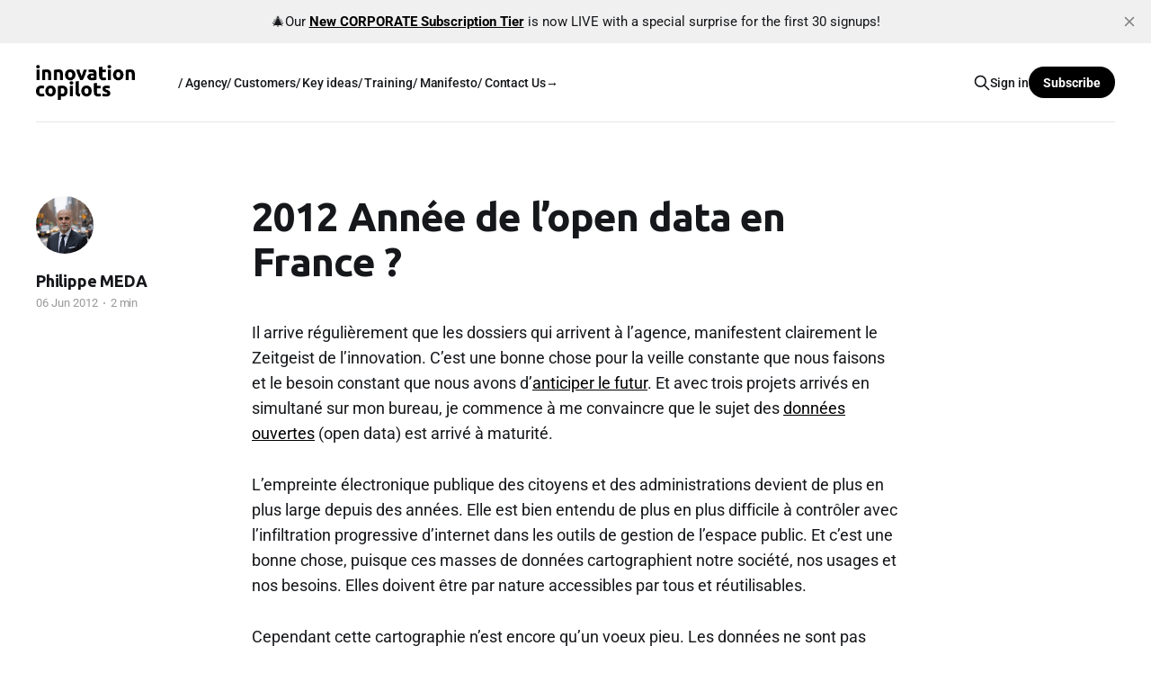

--- FILE ---
content_type: text/html; charset=utf-8
request_url: https://www.icopilots.com/2012-annee-de-lopen-data-en-france/
body_size: 6899
content:
<!DOCTYPE html>
<html lang="en">

<head>
    <meta charset="utf-8">
    <meta name="viewport" content="width=device-width, initial-scale=1">
    <title>2012 Année de l’open data en France ? – Innovation Copilots</title>
    <link rel="stylesheet" href="https://www.icopilots.com/assets/built/screen.css?v=f15def2d05">

    <link rel="icon" href="https://www.icopilots.com/content/images/size/w256h256/2025/05/android-chrome-512x512.png" type="image/png">
    <link rel="canonical" href="https://www.icopilots.com/2012-annee-de-lopen-data-en-france/">
    <meta name="referrer" content="no-referrer-when-downgrade">
    
    <meta property="og:site_name" content="innovation copilots">
    <meta property="og:type" content="article">
    <meta property="og:title" content="2012 Année de l’open data en France ? – Innovation Copilots">
    <meta property="og:description" content="Il arrive régulièrement que les dossiers qui arrivent à l’agence, manifestent
clairement le Zeitgeist de l’innovation. C’est une bonne chose pour la veille
constante que nous faisons et le besoin constant que nous avons d’anticiper le
futur [https://www.icopilots.com/les-7-regles-de-wired-pour-voir-le-futur-de-linnovation].
Et avec trois projets">
    <meta property="og:url" content="https://www.icopilots.com/2012-annee-de-lopen-data-en-france/">
    <meta property="og:image" content="https://www.icopilots.com/content/images/size/w1200/2022/08/2001-A-Space-Odyssey-1.webp">
    <meta property="article:published_time" content="2012-06-06T07:43:36.000Z">
    <meta property="article:modified_time" content="2021-11-02T08:14:40.000Z">
    
    <meta name="twitter:card" content="summary_large_image">
    <meta name="twitter:title" content="2012 Année de l’open data en France ? – Innovation Copilots">
    <meta name="twitter:description" content="Il arrive régulièrement que les dossiers qui arrivent à l’agence, manifestent
clairement le Zeitgeist de l’innovation. C’est une bonne chose pour la veille
constante que nous faisons et le besoin constant que nous avons d’anticiper le
futur [https://www.icopilots.com/les-7-regles-de-wired-pour-voir-le-futur-de-linnovation].
Et avec trois projets">
    <meta name="twitter:url" content="https://www.icopilots.com/2012-annee-de-lopen-data-en-france/">
    <meta name="twitter:image" content="https://www.icopilots.com/content/images/size/w1200/2022/06/2001-A-Space-Odyssey-1-1.webp">
    <meta name="twitter:label1" content="Written by">
    <meta name="twitter:data1" content="Philippe MEDA">
    <meta name="twitter:label2" content="Filed under">
    <meta name="twitter:data2" content="">
    <meta property="og:image:width" content="1200">
    <meta property="og:image:height" content="480">
    
    <script type="application/ld+json">
{
    "@context": "https://schema.org",
    "@type": "Article",
    "publisher": {
        "@type": "Organization",
        "name": "innovation copilots",
        "url": "https://www.icopilots.com/",
        "logo": {
            "@type": "ImageObject",
            "url": "https://www.icopilots.com/content/images/2025/05/logo-icopilots-white-bg.gif"
        }
    },
    "author": {
        "@type": "Person",
        "name": "Philippe MEDA",
        "image": {
            "@type": "ImageObject",
            "url": "//www.gravatar.com/avatar/b9700cf330a8a4c57a2c5b16610793ae?s=250&d=mm&r=x",
            "width": 250,
            "height": 250
        },
        "url": "https://www.icopilots.com/author/philippe/",
        "sameAs": [
            "http://www.icopilots.com",
            "https://www.linkedin.com/in/philippe-icopilots"
        ]
    },
    "headline": "2012 Année de l’open data en France ? – Innovation Copilots",
    "url": "https://www.icopilots.com/2012-annee-de-lopen-data-en-france/",
    "datePublished": "2012-06-06T07:43:36.000Z",
    "dateModified": "2021-11-02T08:14:40.000Z",
    "description": "Il arrive régulièrement que les dossiers qui arrivent à l’agence, manifestent\nclairement le Zeitgeist de l’innovation. C’est une bonne chose pour la veille\nconstante que nous faisons et le besoin constant que nous avons d’anticiper le\nfutur [https://www.icopilots.com/les-7-regles-de-wired-pour-voir-le-futur-de-linnovation].\nEt avec trois projets arrivés en simultané sur mon bureau, je commence à me\nconvaincre que le sujet des données ouvertes\n[http://fr.wikipedia.org/wiki/Données_ouvertes] (open",
    "mainEntityOfPage": "https://www.icopilots.com/2012-annee-de-lopen-data-en-france/"
}
    </script>

    <meta name="generator" content="Ghost 6.12">
    <link rel="alternate" type="application/rss+xml" title="innovation copilots" href="https://www.icopilots.com/rss/">
    <script defer src="https://cdn.jsdelivr.net/ghost/portal@~2.56/umd/portal.min.js" data-i18n="true" data-ghost="https://www.icopilots.com/" data-key="975ea5d83221c3b3062c765452" data-api="https://innovation-copilots.ghost.io/ghost/api/content/" data-locale="en" crossorigin="anonymous"></script><style id="gh-members-styles">.gh-post-upgrade-cta-content,
.gh-post-upgrade-cta {
    display: flex;
    flex-direction: column;
    align-items: center;
    font-family: -apple-system, BlinkMacSystemFont, 'Segoe UI', Roboto, Oxygen, Ubuntu, Cantarell, 'Open Sans', 'Helvetica Neue', sans-serif;
    text-align: center;
    width: 100%;
    color: #ffffff;
    font-size: 16px;
}

.gh-post-upgrade-cta-content {
    border-radius: 8px;
    padding: 40px 4vw;
}

.gh-post-upgrade-cta h2 {
    color: #ffffff;
    font-size: 28px;
    letter-spacing: -0.2px;
    margin: 0;
    padding: 0;
}

.gh-post-upgrade-cta p {
    margin: 20px 0 0;
    padding: 0;
}

.gh-post-upgrade-cta small {
    font-size: 16px;
    letter-spacing: -0.2px;
}

.gh-post-upgrade-cta a {
    color: #ffffff;
    cursor: pointer;
    font-weight: 500;
    box-shadow: none;
    text-decoration: underline;
}

.gh-post-upgrade-cta a:hover {
    color: #ffffff;
    opacity: 0.8;
    box-shadow: none;
    text-decoration: underline;
}

.gh-post-upgrade-cta a.gh-btn {
    display: block;
    background: #ffffff;
    text-decoration: none;
    margin: 28px 0 0;
    padding: 8px 18px;
    border-radius: 4px;
    font-size: 16px;
    font-weight: 600;
}

.gh-post-upgrade-cta a.gh-btn:hover {
    opacity: 0.92;
}</style><script async src="https://js.stripe.com/v3/"></script>
    <script defer src="https://cdn.jsdelivr.net/ghost/sodo-search@~1.8/umd/sodo-search.min.js" data-key="975ea5d83221c3b3062c765452" data-styles="https://cdn.jsdelivr.net/ghost/sodo-search@~1.8/umd/main.css" data-sodo-search="https://innovation-copilots.ghost.io/" data-locale="en" crossorigin="anonymous"></script>
    <script defer src="https://cdn.jsdelivr.net/ghost/announcement-bar@~1.1/umd/announcement-bar.min.js" data-announcement-bar="https://www.icopilots.com/" data-api-url="https://www.icopilots.com/members/api/announcement/" crossorigin="anonymous"></script>
    <link href="https://www.icopilots.com/webmentions/receive/" rel="webmention">
    <script defer src="/public/cards.min.js?v=f15def2d05"></script>
    <link rel="stylesheet" type="text/css" href="/public/cards.min.css?v=f15def2d05">
    <script defer src="/public/member-attribution.min.js?v=f15def2d05"></script>
    <script defer src="/public/ghost-stats.min.js?v=f15def2d05" data-stringify-payload="false" data-datasource="analytics_events" data-storage="localStorage" data-host="https://www.icopilots.com/.ghost/analytics/api/v1/page_hit"  tb_site_uuid="8fa3eb46-8b94-4e7c-85af-c9fe45614239" tb_post_uuid="287cc9e4-9bc9-4e1f-a3ca-d124e40e5a60" tb_post_type="post" tb_member_uuid="undefined" tb_member_status="undefined"></script><style>:root {--ghost-accent-color: #000000;}</style>
    
<link href="https://fonts.googleapis.com/css2?family=Ubuntu:wght@400;700&display=swap" rel="stylesheet">
    <link rel="preconnect" href="https://fonts.bunny.net"><link rel="stylesheet" href="https://fonts.bunny.net/css?family=space-grotesk:700|roboto:400,500,700"><style>:root {--gh-font-heading: Space Grotesk;--gh-font-body: Roboto;}</style>
</head>

<body class="post-template tag-hash-wp gh-font-heading-space-grotesk gh-font-body-roboto is-head-left-logo has-serif-body">
<div class="gh-site">

    <header id="gh-head" class="gh-head gh-outer">
        <div class="gh-head-inner gh-inner">
            <div class="gh-head-brand">
                <div class="gh-head-brand-wrapper">
                    
                    <a class="gh-head-logo" href="https://www.icopilots.com">
                            <img src="https://www.icopilots.com/content/images/2025/05/logo-icopilots-white-bg.gif" alt="innovation copilots">
                    </a>
                    
                </div>
                <button class="gh-search gh-icon-btn" aria-label="Search this site" data-ghost-search><svg xmlns="http://www.w3.org/2000/svg" fill="none" viewBox="0 0 24 24" stroke="currentColor" stroke-width="2" width="20" height="20"><path stroke-linecap="round" stroke-linejoin="round" d="M21 21l-6-6m2-5a7 7 0 11-14 0 7 7 0 0114 0z"></path></svg></button>
                <button class="gh-burger" aria-label="Toggle menu"></button>
            </div>

            <nav class="gh-head-menu">
                <ul class="nav">
    <li class="nav-agency"><a href="https://www.icopilots.com/what-we-do-icopilots/">/ Agency</a></li>
    <li class="nav-customers"><a href="https://www.icopilots.com/missions/">/ Customers</a></li>
    <li class="nav-key-ideas"><a href="https://www.icopilots.com/start-here/">/ Key ideas</a></li>
    <li class="nav-training"><a href="https://www.icopilots.com/web-school/">/ Training</a></li>
    <li class="nav-manifesto"><a href="https://www.icopilots.com/manifesto/">/ Manifesto</a></li>
    <li class="nav-contact-us"><a href="mailto:contact@icopilots.com">/ Contact Us→</a></li>
</ul>

            </nav>

            <div class="gh-head-actions">
                    <button class="gh-search gh-icon-btn" aria-label="Search this site" data-ghost-search><svg xmlns="http://www.w3.org/2000/svg" fill="none" viewBox="0 0 24 24" stroke="currentColor" stroke-width="2" width="20" height="20"><path stroke-linecap="round" stroke-linejoin="round" d="M21 21l-6-6m2-5a7 7 0 11-14 0 7 7 0 0114 0z"></path></svg></button>
                    <div class="gh-head-members">
                                <a class="gh-head-link" href="#/portal/signin" data-portal="signin">Sign in</a>
                                <a class="gh-head-btn gh-btn gh-primary-btn" href="#/portal/signup" data-portal="signup">Subscribe</a>
                    </div>
            </div>
        </div>
    </header>

    
<main class="gh-main">
        <article class="gh-article post tag-hash-wp no-image">

            <header class="gh-article-header gh-canvas">

                <h1 class="gh-article-title">2012 Année de l’open data en France ?</h1>


                    <aside class="gh-article-sidebar">

        <div class="gh-author-image-list instapaper_ignore">
                <a class="gh-author-image" href="/author/philippe/">
                        <img src="//www.gravatar.com/avatar/b9700cf330a8a4c57a2c5b16610793ae?s&#x3D;250&amp;d&#x3D;mm&amp;r&#x3D;x" alt="Philippe MEDA">
                </a>
        </div>

        <div class="gh-author-name-list">
                <h4 class="gh-author-name">
                    <a href="/author/philippe/">Philippe MEDA</a>
                </h4>
                
        </div>

        <div class="gh-article-meta">
            <div class="gh-article-meta-inner">
                <time class="gh-article-date" datetime="2012-06-06">06 Jun 2012</time>
                    <span class="gh-article-meta-sep"></span>
                    <span class="gh-article-length">2 min</span>
            </div>
        </div>

    </aside>

                            </header>

            <section class="gh-content gh-canvas">
                <p>Il arrive régulièrement que les dossiers qui arrivent à l’agence, manifestent clairement le Zeitgeist de l’innovation. C’est une bonne chose pour la veille constante que nous faisons et le besoin constant que nous avons d’<a href="https://www.icopilots.com/les-7-regles-de-wired-pour-voir-le-futur-de-linnovation" rel="noopener noreferrer">anticiper le futur</a>. Et avec trois projets arrivés en simultané sur mon bureau, je commence à me convaincre que le sujet des <a href="http://fr.wikipedia.org/wiki/Donn%C3%A9es_ouvertes?ref=icopilots.com" rel="noopener noreferrer">données ouvertes</a> (open data) est arrivé à maturité.</p><p>L’empreinte électronique publique des citoyens et des administrations devient de plus en plus large depuis des années. Elle est bien entendu de plus en plus difficile à contrôler avec l’infiltration progressive d’internet dans les outils de gestion de l’espace public. Et c’est une bonne chose, puisque ces masses de données cartographient notre société, nos usages et nos besoins. Elles doivent être par nature accessibles par tous et réutilisables.</p><p>Cependant cette cartographie n’est encore qu’un voeux pieu. Les données ne sont pas réellement consolidées de façon homogène, peu d’entre elles sont réellement accessibles au grand public, et disons-le, certaines administrations (ou délégations de service public) préféreraient ne pas voir étaler au grand jour leur performance réelle. Du coup, si certaines communes commencent à s’emparer doucement du sujet, il s’agit souvent de simples opérations de communication, sur des jeux de données mineurs.</p><p>Heureusement en matière de politique publique, les usagers vont souvent plus vite que les décideurs, et de multiples actions de libération des données se mettent en place.</p><p>Il y a par exemple le dispositif <a href="http://www.openstreetmap.org/?ref=icopilots.com" rel="noopener noreferrer">Open Street Map</a> qui est une alternative crowd-sourcée à Google Maps. OSM va être de plus en plus en visibilité, notamment par la décision d’Apple de l’adopter dans la prochaine version d’iOS. Il est aussi mis en oeuvre par de nombreux projets de startups qui souhaitent ne pas dépendre de l’hégémonie de Google.</p><p>Si OSM est un projet qui a été construit directement par la base, d’autres jeux de données dépendent réellement d’une volonté d’ouverture de décideurs publics. Aux États-Unis Barack Obama avec la plate-forme <a href="http://www.data.gov/?ref=icopilots.com" rel="noopener noreferrer">data.gov</a> a considérablement accéléré l’élan initial du Freedom of Information Act de 1966, prolongé par l’OPEN Government Act de 2007. En France la loi n’a confirmé le principe d’ouverture des données publiques qu’en 2002 et la ville de Paris a probablement été la première à manifester sa présence sur le sujet en 2011, avec Paris Data.</p><p>Plusieurs initiatives portées par des associations bourgeonnent sur le territoire dans l’esprit gentiment activiste des hackathons. La FING n’est pas en reste depuis 2010, avec des actions très visibles à Rennes, Bordeaux ou Marseille. Et je pense pouvoir vous annoncer dans peu de temps le prochain évènement auquel l’agence collaborera activement !</p><p>EDIT : <a href="http://www.laprovence.com/article/a-la-une/marseille-quand-les-feux-deraillent-les-automobilistes-voient-rouge?ref=icopilots.com" rel="noopener noreferrer">Un clin d’oeil de l’actualité au Zeitgeist</a>.</p>
            </section>

        </article>

                <div class="gh-read-next gh-canvas">
                <section class="gh-pagehead">
                    <h4 class="gh-pagehead-title">Read next</h4>
                </section>

                <div class="gh-topic gh-topic-grid">
                    <div class="gh-topic-content">
                            <article class="gh-card post featured">
    <a class="gh-card-link" href="/the-fundamentals-of-opposable-marketing/">
            <figure class="gh-card-image">
                <img
                    srcset="/content/images/size/w300/2022/05/casey-neistat---samsung.png 300w,
                            /content/images/size/w720/2022/05/casey-neistat---samsung.png 720w,
                            /content/images/size/w960/2022/05/casey-neistat---samsung.png 960w,
                            /content/images/size/w1200/2022/05/casey-neistat---samsung.png 1200w,
                            /content/images/size/w2000/2022/05/casey-neistat---samsung.png 2000w"
                    sizes="(max-width: 1200px) 100vw, 1200px"
                    src="/content/images/size/w720/2022/05/casey-neistat---samsung.png"
                    alt="🟢 The fundamentals of opposable marketing"
                >
            </figure>

        <div class="gh-card-wrapper">
            <header class="gh-card-header">
                <h3 class="gh-card-title">🟢 The fundamentals of opposable marketing</h3>
            </header>

                    <div class="gh-card-excerpt">I took the time to rewrite and hopefully clarify an essential article from 2017 on the link between marketing and pricing and why it should be as simple as possible.</div>

            <footer class="gh-card-footer">
                <span class="gh-card-author">Philippe MEDA</span>
                <time class="gh-card-date" datetime="2022-05-16">16 May 2022</time>
            </footer>
        </div>
    </a>
</article>                            <article class="gh-card post">
    <a class="gh-card-link" href="/tech-social-responsibility-and-guns/">
            <figure class="gh-card-image">
                <img
                    srcset="https://images.unsplash.com/photo-1614016201880-ddf8a82cfe6b?crop&#x3D;entropy&amp;cs&#x3D;tinysrgb&amp;fit&#x3D;max&amp;fm&#x3D;jpg&amp;ixid&#x3D;MnwxMTc3M3wwfDF8c2VhcmNofDI0fHxwbHVnfGVufDB8fHx8MTY0OTgzMTQ1Mg&amp;ixlib&#x3D;rb-1.2.1&amp;q&#x3D;80&amp;w&#x3D;300 300w,
                            https://images.unsplash.com/photo-1614016201880-ddf8a82cfe6b?crop&#x3D;entropy&amp;cs&#x3D;tinysrgb&amp;fit&#x3D;max&amp;fm&#x3D;jpg&amp;ixid&#x3D;MnwxMTc3M3wwfDF8c2VhcmNofDI0fHxwbHVnfGVufDB8fHx8MTY0OTgzMTQ1Mg&amp;ixlib&#x3D;rb-1.2.1&amp;q&#x3D;80&amp;w&#x3D;720 720w,
                            https://images.unsplash.com/photo-1614016201880-ddf8a82cfe6b?crop&#x3D;entropy&amp;cs&#x3D;tinysrgb&amp;fit&#x3D;max&amp;fm&#x3D;jpg&amp;ixid&#x3D;MnwxMTc3M3wwfDF8c2VhcmNofDI0fHxwbHVnfGVufDB8fHx8MTY0OTgzMTQ1Mg&amp;ixlib&#x3D;rb-1.2.1&amp;q&#x3D;80&amp;w&#x3D;960 960w,
                            https://images.unsplash.com/photo-1614016201880-ddf8a82cfe6b?crop&#x3D;entropy&amp;cs&#x3D;tinysrgb&amp;fit&#x3D;max&amp;fm&#x3D;jpg&amp;ixid&#x3D;MnwxMTc3M3wwfDF8c2VhcmNofDI0fHxwbHVnfGVufDB8fHx8MTY0OTgzMTQ1Mg&amp;ixlib&#x3D;rb-1.2.1&amp;q&#x3D;80&amp;w&#x3D;1200 1200w,
                            https://images.unsplash.com/photo-1614016201880-ddf8a82cfe6b?crop&#x3D;entropy&amp;cs&#x3D;tinysrgb&amp;fit&#x3D;max&amp;fm&#x3D;jpg&amp;ixid&#x3D;MnwxMTc3M3wwfDF8c2VhcmNofDI0fHxwbHVnfGVufDB8fHx8MTY0OTgzMTQ1Mg&amp;ixlib&#x3D;rb-1.2.1&amp;q&#x3D;80&amp;w&#x3D;2000 2000w"
                    sizes="(max-width: 1200px) 100vw, 1200px"
                    src="https://images.unsplash.com/photo-1614016201880-ddf8a82cfe6b?crop&#x3D;entropy&amp;cs&#x3D;tinysrgb&amp;fit&#x3D;max&amp;fm&#x3D;jpg&amp;ixid&#x3D;MnwxMTc3M3wwfDF8c2VhcmNofDI0fHxwbHVnfGVufDB8fHx8MTY0OTgzMTQ1Mg&amp;ixlib&#x3D;rb-1.2.1&amp;q&#x3D;80&amp;w&#x3D;720"
                    alt="Tech social responsibility and guns"
                >
            </figure>

        <div class="gh-card-wrapper">
            <header class="gh-card-header">
                <h3 class="gh-card-title">Tech social responsibility and guns</h3>
            </header>

                    <div class="gh-card-excerpt">The raging debate among geopolitics couch-arm experts here and on Twitter is should the GAFAM disconnect Russia? I myself have no clear answer to this question, but I see three points worth balancing:

 1. To my knowledge, the U.S. government cannot impose these companies out of specific markets unless</div>

            <footer class="gh-card-footer">
                <span class="gh-card-author">Philippe MEDA</span>
                <time class="gh-card-date" datetime="2022-03-01">01 Mar 2022</time>
            </footer>
        </div>
    </a>
</article>                            <article class="gh-card post">
    <a class="gh-card-link" href="/virgin-hyperloop-is-dead/">
            <figure class="gh-card-image">
                <img
                    srcset="https://images.unsplash.com/photo-1575538031230-3e9ebd2fd631?crop&#x3D;entropy&amp;cs&#x3D;tinysrgb&amp;fit&#x3D;max&amp;fm&#x3D;jpg&amp;ixid&#x3D;MnwxMTc3M3wwfDF8c2VhcmNofDV8fG9mZnxlbnwwfHx8fDE2NDk4MzE1MDA&amp;ixlib&#x3D;rb-1.2.1&amp;q&#x3D;80&amp;w&#x3D;300 300w,
                            https://images.unsplash.com/photo-1575538031230-3e9ebd2fd631?crop&#x3D;entropy&amp;cs&#x3D;tinysrgb&amp;fit&#x3D;max&amp;fm&#x3D;jpg&amp;ixid&#x3D;MnwxMTc3M3wwfDF8c2VhcmNofDV8fG9mZnxlbnwwfHx8fDE2NDk4MzE1MDA&amp;ixlib&#x3D;rb-1.2.1&amp;q&#x3D;80&amp;w&#x3D;720 720w,
                            https://images.unsplash.com/photo-1575538031230-3e9ebd2fd631?crop&#x3D;entropy&amp;cs&#x3D;tinysrgb&amp;fit&#x3D;max&amp;fm&#x3D;jpg&amp;ixid&#x3D;MnwxMTc3M3wwfDF8c2VhcmNofDV8fG9mZnxlbnwwfHx8fDE2NDk4MzE1MDA&amp;ixlib&#x3D;rb-1.2.1&amp;q&#x3D;80&amp;w&#x3D;960 960w,
                            https://images.unsplash.com/photo-1575538031230-3e9ebd2fd631?crop&#x3D;entropy&amp;cs&#x3D;tinysrgb&amp;fit&#x3D;max&amp;fm&#x3D;jpg&amp;ixid&#x3D;MnwxMTc3M3wwfDF8c2VhcmNofDV8fG9mZnxlbnwwfHx8fDE2NDk4MzE1MDA&amp;ixlib&#x3D;rb-1.2.1&amp;q&#x3D;80&amp;w&#x3D;1200 1200w,
                            https://images.unsplash.com/photo-1575538031230-3e9ebd2fd631?crop&#x3D;entropy&amp;cs&#x3D;tinysrgb&amp;fit&#x3D;max&amp;fm&#x3D;jpg&amp;ixid&#x3D;MnwxMTc3M3wwfDF8c2VhcmNofDV8fG9mZnxlbnwwfHx8fDE2NDk4MzE1MDA&amp;ixlib&#x3D;rb-1.2.1&amp;q&#x3D;80&amp;w&#x3D;2000 2000w"
                    sizes="(max-width: 1200px) 100vw, 1200px"
                    src="https://images.unsplash.com/photo-1575538031230-3e9ebd2fd631?crop&#x3D;entropy&amp;cs&#x3D;tinysrgb&amp;fit&#x3D;max&amp;fm&#x3D;jpg&amp;ixid&#x3D;MnwxMTc3M3wwfDF8c2VhcmNofDV8fG9mZnxlbnwwfHx8fDE2NDk4MzE1MDA&amp;ixlib&#x3D;rb-1.2.1&amp;q&#x3D;80&amp;w&#x3D;720"
                    alt="Virgin Hyperloop is dead"
                >
            </figure>

        <div class="gh-card-wrapper">
            <header class="gh-card-header">
                <h3 class="gh-card-title">Virgin Hyperloop is dead</h3>
            </header>

                    <div class="gh-card-excerpt">Hyperloop doesn’t seem to go anywhere and is now shifting from a consumer-oriented project to B2B supply-chain. I’m talking about the Virgin copycat, but chances are that the original flavor will get there too (Musk just has deeper pockets).

Virgin Hyperloop switches focus from passengers to cargo as</div>

            <footer class="gh-card-footer">
                <span class="gh-card-author">Philippe MEDA</span>
                <time class="gh-card-date" datetime="2022-02-28">28 Feb 2022</time>
            </footer>
        </div>
    </a>
</article>                    </div>
                </div>
            </div>

        </main>

    <footer class="gh-foot gh-outer">
        <div class="gh-foot-inner gh-inner">
                <section class="gh-subscribe">
                    <h3 class="gh-subscribe-title">Subscribe to innovation copilots</h3>
                        <div class="gh-subscribe-description">Your weekly edge to level up your innovation vision</div>
                    <button class="gh-subscribe-btn gh-btn" data-portal="signup"><svg width="20" height="20" viewBox="0 0 20 20" fill="none" stroke="currentColor" xmlns="http://www.w3.org/2000/svg">
    <path d="M3.33332 3.33334H16.6667C17.5833 3.33334 18.3333 4.08334 18.3333 5.00001V15C18.3333 15.9167 17.5833 16.6667 16.6667 16.6667H3.33332C2.41666 16.6667 1.66666 15.9167 1.66666 15V5.00001C1.66666 4.08334 2.41666 3.33334 3.33332 3.33334Z" stroke-width="1.5" stroke-linecap="round" stroke-linejoin="round"/>
    <path d="M18.3333 5L9.99999 10.8333L1.66666 5" stroke-width="1.5" stroke-linecap="round" stroke-linejoin="round"/>
</svg> Subscribe now</button>
                </section>

            <nav class="gh-foot-menu">
                <ul class="nav">
    <li class="nav-ai"><a href="https://www.icopilots.com/tag/hash-ai/">#AI</a></li>
    <li class="nav-culture"><a href="https://www.icopilots.com/tag/leadership/">#Culture</a></li>
    <li class="nav-hot-takes"><a href="https://www.icopilots.com/tag/opinion/">#Hot Takes</a></li>
    <li class="nav-newsletter"><a href="https://www.icopilots.com/tag/newsletter/">#Newsletter</a></li>
    <li class="nav-strategy"><a href="https://www.icopilots.com/tag/strategy/">#Strategy</a></li>
    <li class="nav-toolbox"><a href="https://www.icopilots.com/tag/toolbox/">#Toolbox</a></li>
    <li class="nav-weak-signals"><a href="https://www.icopilots.com/tag/mindset/">#Weak Signals</a></li>
    <li class="nav-micro-interviews"><a href="https://www.icopilots.com/micro-interviews/">/ micro interviews</a></li>
    <li class="nav-terms-and-conditions-of-use"><a href="https://www.icopilots.com/terms-and-conditions-of-use/">Terms and Conditions of Use</a></li>
</ul>

            </nav>

            <div class="gh-copyright">
                    Crafting innovation strategies for Europe&#x27;s current and future market leaders.
            </div>
        </div>
    </footer>

</div>

    <div class="pswp" tabindex="-1" role="dialog" aria-hidden="true">
    <div class="pswp__bg"></div>

    <div class="pswp__scroll-wrap">
        <div class="pswp__container">
            <div class="pswp__item"></div>
            <div class="pswp__item"></div>
            <div class="pswp__item"></div>
        </div>

        <div class="pswp__ui pswp__ui--hidden">
            <div class="pswp__top-bar">
                <div class="pswp__counter"></div>

                <button class="pswp__button pswp__button--close" title="Close (Esc)"></button>
                <button class="pswp__button pswp__button--share" title="Share"></button>
                <button class="pswp__button pswp__button--fs" title="Toggle fullscreen"></button>
                <button class="pswp__button pswp__button--zoom" title="Zoom in/out"></button>

                <div class="pswp__preloader">
                    <div class="pswp__preloader__icn">
                        <div class="pswp__preloader__cut">
                            <div class="pswp__preloader__donut"></div>
                        </div>
                    </div>
                </div>
            </div>

            <div class="pswp__share-modal pswp__share-modal--hidden pswp__single-tap">
                <div class="pswp__share-tooltip"></div>
            </div>

            <button class="pswp__button pswp__button--arrow--left" title="Previous (arrow left)"></button>
            <button class="pswp__button pswp__button--arrow--right" title="Next (arrow right)"></button>

            <div class="pswp__caption">
                <div class="pswp__caption__center"></div>
            </div>
        </div>
    </div>
</div>
<script src="https://www.icopilots.com/assets/built/main.min.js?v=f15def2d05"></script>

<style>
    h1, h2, h3, h4, h5, h6 {
        font-family: 'Ubuntu', sans-serif;
    }
</style>

</body>

</html>
